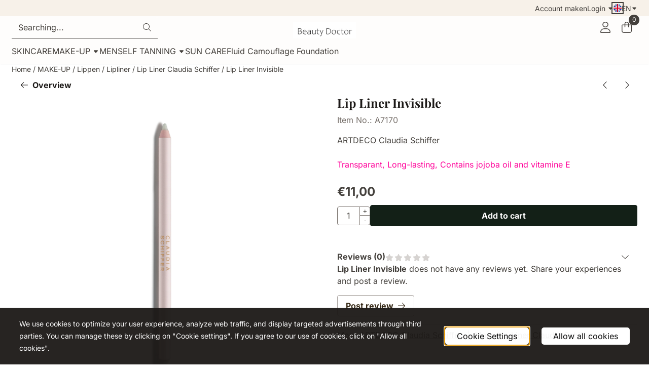

--- FILE ---
content_type: text/html; charset=utf-8
request_url: https://www.google.com/recaptcha/api2/anchor?ar=1&k=6LfOh9MZAAAAAP4aqOeSktWwAvHvW5GTybO22MfU&co=aHR0cHM6Ly93d3cuYmVhdXR5ZG9jdG9yLmJlOjQ0Mw..&hl=en&v=PoyoqOPhxBO7pBk68S4YbpHZ&theme=light&size=compact&anchor-ms=20000&execute-ms=30000&cb=7y9w8pflwlj0
body_size: 49321
content:
<!DOCTYPE HTML><html dir="ltr" lang="en"><head><meta http-equiv="Content-Type" content="text/html; charset=UTF-8">
<meta http-equiv="X-UA-Compatible" content="IE=edge">
<title>reCAPTCHA</title>
<style type="text/css">
/* cyrillic-ext */
@font-face {
  font-family: 'Roboto';
  font-style: normal;
  font-weight: 400;
  font-stretch: 100%;
  src: url(//fonts.gstatic.com/s/roboto/v48/KFO7CnqEu92Fr1ME7kSn66aGLdTylUAMa3GUBHMdazTgWw.woff2) format('woff2');
  unicode-range: U+0460-052F, U+1C80-1C8A, U+20B4, U+2DE0-2DFF, U+A640-A69F, U+FE2E-FE2F;
}
/* cyrillic */
@font-face {
  font-family: 'Roboto';
  font-style: normal;
  font-weight: 400;
  font-stretch: 100%;
  src: url(//fonts.gstatic.com/s/roboto/v48/KFO7CnqEu92Fr1ME7kSn66aGLdTylUAMa3iUBHMdazTgWw.woff2) format('woff2');
  unicode-range: U+0301, U+0400-045F, U+0490-0491, U+04B0-04B1, U+2116;
}
/* greek-ext */
@font-face {
  font-family: 'Roboto';
  font-style: normal;
  font-weight: 400;
  font-stretch: 100%;
  src: url(//fonts.gstatic.com/s/roboto/v48/KFO7CnqEu92Fr1ME7kSn66aGLdTylUAMa3CUBHMdazTgWw.woff2) format('woff2');
  unicode-range: U+1F00-1FFF;
}
/* greek */
@font-face {
  font-family: 'Roboto';
  font-style: normal;
  font-weight: 400;
  font-stretch: 100%;
  src: url(//fonts.gstatic.com/s/roboto/v48/KFO7CnqEu92Fr1ME7kSn66aGLdTylUAMa3-UBHMdazTgWw.woff2) format('woff2');
  unicode-range: U+0370-0377, U+037A-037F, U+0384-038A, U+038C, U+038E-03A1, U+03A3-03FF;
}
/* math */
@font-face {
  font-family: 'Roboto';
  font-style: normal;
  font-weight: 400;
  font-stretch: 100%;
  src: url(//fonts.gstatic.com/s/roboto/v48/KFO7CnqEu92Fr1ME7kSn66aGLdTylUAMawCUBHMdazTgWw.woff2) format('woff2');
  unicode-range: U+0302-0303, U+0305, U+0307-0308, U+0310, U+0312, U+0315, U+031A, U+0326-0327, U+032C, U+032F-0330, U+0332-0333, U+0338, U+033A, U+0346, U+034D, U+0391-03A1, U+03A3-03A9, U+03B1-03C9, U+03D1, U+03D5-03D6, U+03F0-03F1, U+03F4-03F5, U+2016-2017, U+2034-2038, U+203C, U+2040, U+2043, U+2047, U+2050, U+2057, U+205F, U+2070-2071, U+2074-208E, U+2090-209C, U+20D0-20DC, U+20E1, U+20E5-20EF, U+2100-2112, U+2114-2115, U+2117-2121, U+2123-214F, U+2190, U+2192, U+2194-21AE, U+21B0-21E5, U+21F1-21F2, U+21F4-2211, U+2213-2214, U+2216-22FF, U+2308-230B, U+2310, U+2319, U+231C-2321, U+2336-237A, U+237C, U+2395, U+239B-23B7, U+23D0, U+23DC-23E1, U+2474-2475, U+25AF, U+25B3, U+25B7, U+25BD, U+25C1, U+25CA, U+25CC, U+25FB, U+266D-266F, U+27C0-27FF, U+2900-2AFF, U+2B0E-2B11, U+2B30-2B4C, U+2BFE, U+3030, U+FF5B, U+FF5D, U+1D400-1D7FF, U+1EE00-1EEFF;
}
/* symbols */
@font-face {
  font-family: 'Roboto';
  font-style: normal;
  font-weight: 400;
  font-stretch: 100%;
  src: url(//fonts.gstatic.com/s/roboto/v48/KFO7CnqEu92Fr1ME7kSn66aGLdTylUAMaxKUBHMdazTgWw.woff2) format('woff2');
  unicode-range: U+0001-000C, U+000E-001F, U+007F-009F, U+20DD-20E0, U+20E2-20E4, U+2150-218F, U+2190, U+2192, U+2194-2199, U+21AF, U+21E6-21F0, U+21F3, U+2218-2219, U+2299, U+22C4-22C6, U+2300-243F, U+2440-244A, U+2460-24FF, U+25A0-27BF, U+2800-28FF, U+2921-2922, U+2981, U+29BF, U+29EB, U+2B00-2BFF, U+4DC0-4DFF, U+FFF9-FFFB, U+10140-1018E, U+10190-1019C, U+101A0, U+101D0-101FD, U+102E0-102FB, U+10E60-10E7E, U+1D2C0-1D2D3, U+1D2E0-1D37F, U+1F000-1F0FF, U+1F100-1F1AD, U+1F1E6-1F1FF, U+1F30D-1F30F, U+1F315, U+1F31C, U+1F31E, U+1F320-1F32C, U+1F336, U+1F378, U+1F37D, U+1F382, U+1F393-1F39F, U+1F3A7-1F3A8, U+1F3AC-1F3AF, U+1F3C2, U+1F3C4-1F3C6, U+1F3CA-1F3CE, U+1F3D4-1F3E0, U+1F3ED, U+1F3F1-1F3F3, U+1F3F5-1F3F7, U+1F408, U+1F415, U+1F41F, U+1F426, U+1F43F, U+1F441-1F442, U+1F444, U+1F446-1F449, U+1F44C-1F44E, U+1F453, U+1F46A, U+1F47D, U+1F4A3, U+1F4B0, U+1F4B3, U+1F4B9, U+1F4BB, U+1F4BF, U+1F4C8-1F4CB, U+1F4D6, U+1F4DA, U+1F4DF, U+1F4E3-1F4E6, U+1F4EA-1F4ED, U+1F4F7, U+1F4F9-1F4FB, U+1F4FD-1F4FE, U+1F503, U+1F507-1F50B, U+1F50D, U+1F512-1F513, U+1F53E-1F54A, U+1F54F-1F5FA, U+1F610, U+1F650-1F67F, U+1F687, U+1F68D, U+1F691, U+1F694, U+1F698, U+1F6AD, U+1F6B2, U+1F6B9-1F6BA, U+1F6BC, U+1F6C6-1F6CF, U+1F6D3-1F6D7, U+1F6E0-1F6EA, U+1F6F0-1F6F3, U+1F6F7-1F6FC, U+1F700-1F7FF, U+1F800-1F80B, U+1F810-1F847, U+1F850-1F859, U+1F860-1F887, U+1F890-1F8AD, U+1F8B0-1F8BB, U+1F8C0-1F8C1, U+1F900-1F90B, U+1F93B, U+1F946, U+1F984, U+1F996, U+1F9E9, U+1FA00-1FA6F, U+1FA70-1FA7C, U+1FA80-1FA89, U+1FA8F-1FAC6, U+1FACE-1FADC, U+1FADF-1FAE9, U+1FAF0-1FAF8, U+1FB00-1FBFF;
}
/* vietnamese */
@font-face {
  font-family: 'Roboto';
  font-style: normal;
  font-weight: 400;
  font-stretch: 100%;
  src: url(//fonts.gstatic.com/s/roboto/v48/KFO7CnqEu92Fr1ME7kSn66aGLdTylUAMa3OUBHMdazTgWw.woff2) format('woff2');
  unicode-range: U+0102-0103, U+0110-0111, U+0128-0129, U+0168-0169, U+01A0-01A1, U+01AF-01B0, U+0300-0301, U+0303-0304, U+0308-0309, U+0323, U+0329, U+1EA0-1EF9, U+20AB;
}
/* latin-ext */
@font-face {
  font-family: 'Roboto';
  font-style: normal;
  font-weight: 400;
  font-stretch: 100%;
  src: url(//fonts.gstatic.com/s/roboto/v48/KFO7CnqEu92Fr1ME7kSn66aGLdTylUAMa3KUBHMdazTgWw.woff2) format('woff2');
  unicode-range: U+0100-02BA, U+02BD-02C5, U+02C7-02CC, U+02CE-02D7, U+02DD-02FF, U+0304, U+0308, U+0329, U+1D00-1DBF, U+1E00-1E9F, U+1EF2-1EFF, U+2020, U+20A0-20AB, U+20AD-20C0, U+2113, U+2C60-2C7F, U+A720-A7FF;
}
/* latin */
@font-face {
  font-family: 'Roboto';
  font-style: normal;
  font-weight: 400;
  font-stretch: 100%;
  src: url(//fonts.gstatic.com/s/roboto/v48/KFO7CnqEu92Fr1ME7kSn66aGLdTylUAMa3yUBHMdazQ.woff2) format('woff2');
  unicode-range: U+0000-00FF, U+0131, U+0152-0153, U+02BB-02BC, U+02C6, U+02DA, U+02DC, U+0304, U+0308, U+0329, U+2000-206F, U+20AC, U+2122, U+2191, U+2193, U+2212, U+2215, U+FEFF, U+FFFD;
}
/* cyrillic-ext */
@font-face {
  font-family: 'Roboto';
  font-style: normal;
  font-weight: 500;
  font-stretch: 100%;
  src: url(//fonts.gstatic.com/s/roboto/v48/KFO7CnqEu92Fr1ME7kSn66aGLdTylUAMa3GUBHMdazTgWw.woff2) format('woff2');
  unicode-range: U+0460-052F, U+1C80-1C8A, U+20B4, U+2DE0-2DFF, U+A640-A69F, U+FE2E-FE2F;
}
/* cyrillic */
@font-face {
  font-family: 'Roboto';
  font-style: normal;
  font-weight: 500;
  font-stretch: 100%;
  src: url(//fonts.gstatic.com/s/roboto/v48/KFO7CnqEu92Fr1ME7kSn66aGLdTylUAMa3iUBHMdazTgWw.woff2) format('woff2');
  unicode-range: U+0301, U+0400-045F, U+0490-0491, U+04B0-04B1, U+2116;
}
/* greek-ext */
@font-face {
  font-family: 'Roboto';
  font-style: normal;
  font-weight: 500;
  font-stretch: 100%;
  src: url(//fonts.gstatic.com/s/roboto/v48/KFO7CnqEu92Fr1ME7kSn66aGLdTylUAMa3CUBHMdazTgWw.woff2) format('woff2');
  unicode-range: U+1F00-1FFF;
}
/* greek */
@font-face {
  font-family: 'Roboto';
  font-style: normal;
  font-weight: 500;
  font-stretch: 100%;
  src: url(//fonts.gstatic.com/s/roboto/v48/KFO7CnqEu92Fr1ME7kSn66aGLdTylUAMa3-UBHMdazTgWw.woff2) format('woff2');
  unicode-range: U+0370-0377, U+037A-037F, U+0384-038A, U+038C, U+038E-03A1, U+03A3-03FF;
}
/* math */
@font-face {
  font-family: 'Roboto';
  font-style: normal;
  font-weight: 500;
  font-stretch: 100%;
  src: url(//fonts.gstatic.com/s/roboto/v48/KFO7CnqEu92Fr1ME7kSn66aGLdTylUAMawCUBHMdazTgWw.woff2) format('woff2');
  unicode-range: U+0302-0303, U+0305, U+0307-0308, U+0310, U+0312, U+0315, U+031A, U+0326-0327, U+032C, U+032F-0330, U+0332-0333, U+0338, U+033A, U+0346, U+034D, U+0391-03A1, U+03A3-03A9, U+03B1-03C9, U+03D1, U+03D5-03D6, U+03F0-03F1, U+03F4-03F5, U+2016-2017, U+2034-2038, U+203C, U+2040, U+2043, U+2047, U+2050, U+2057, U+205F, U+2070-2071, U+2074-208E, U+2090-209C, U+20D0-20DC, U+20E1, U+20E5-20EF, U+2100-2112, U+2114-2115, U+2117-2121, U+2123-214F, U+2190, U+2192, U+2194-21AE, U+21B0-21E5, U+21F1-21F2, U+21F4-2211, U+2213-2214, U+2216-22FF, U+2308-230B, U+2310, U+2319, U+231C-2321, U+2336-237A, U+237C, U+2395, U+239B-23B7, U+23D0, U+23DC-23E1, U+2474-2475, U+25AF, U+25B3, U+25B7, U+25BD, U+25C1, U+25CA, U+25CC, U+25FB, U+266D-266F, U+27C0-27FF, U+2900-2AFF, U+2B0E-2B11, U+2B30-2B4C, U+2BFE, U+3030, U+FF5B, U+FF5D, U+1D400-1D7FF, U+1EE00-1EEFF;
}
/* symbols */
@font-face {
  font-family: 'Roboto';
  font-style: normal;
  font-weight: 500;
  font-stretch: 100%;
  src: url(//fonts.gstatic.com/s/roboto/v48/KFO7CnqEu92Fr1ME7kSn66aGLdTylUAMaxKUBHMdazTgWw.woff2) format('woff2');
  unicode-range: U+0001-000C, U+000E-001F, U+007F-009F, U+20DD-20E0, U+20E2-20E4, U+2150-218F, U+2190, U+2192, U+2194-2199, U+21AF, U+21E6-21F0, U+21F3, U+2218-2219, U+2299, U+22C4-22C6, U+2300-243F, U+2440-244A, U+2460-24FF, U+25A0-27BF, U+2800-28FF, U+2921-2922, U+2981, U+29BF, U+29EB, U+2B00-2BFF, U+4DC0-4DFF, U+FFF9-FFFB, U+10140-1018E, U+10190-1019C, U+101A0, U+101D0-101FD, U+102E0-102FB, U+10E60-10E7E, U+1D2C0-1D2D3, U+1D2E0-1D37F, U+1F000-1F0FF, U+1F100-1F1AD, U+1F1E6-1F1FF, U+1F30D-1F30F, U+1F315, U+1F31C, U+1F31E, U+1F320-1F32C, U+1F336, U+1F378, U+1F37D, U+1F382, U+1F393-1F39F, U+1F3A7-1F3A8, U+1F3AC-1F3AF, U+1F3C2, U+1F3C4-1F3C6, U+1F3CA-1F3CE, U+1F3D4-1F3E0, U+1F3ED, U+1F3F1-1F3F3, U+1F3F5-1F3F7, U+1F408, U+1F415, U+1F41F, U+1F426, U+1F43F, U+1F441-1F442, U+1F444, U+1F446-1F449, U+1F44C-1F44E, U+1F453, U+1F46A, U+1F47D, U+1F4A3, U+1F4B0, U+1F4B3, U+1F4B9, U+1F4BB, U+1F4BF, U+1F4C8-1F4CB, U+1F4D6, U+1F4DA, U+1F4DF, U+1F4E3-1F4E6, U+1F4EA-1F4ED, U+1F4F7, U+1F4F9-1F4FB, U+1F4FD-1F4FE, U+1F503, U+1F507-1F50B, U+1F50D, U+1F512-1F513, U+1F53E-1F54A, U+1F54F-1F5FA, U+1F610, U+1F650-1F67F, U+1F687, U+1F68D, U+1F691, U+1F694, U+1F698, U+1F6AD, U+1F6B2, U+1F6B9-1F6BA, U+1F6BC, U+1F6C6-1F6CF, U+1F6D3-1F6D7, U+1F6E0-1F6EA, U+1F6F0-1F6F3, U+1F6F7-1F6FC, U+1F700-1F7FF, U+1F800-1F80B, U+1F810-1F847, U+1F850-1F859, U+1F860-1F887, U+1F890-1F8AD, U+1F8B0-1F8BB, U+1F8C0-1F8C1, U+1F900-1F90B, U+1F93B, U+1F946, U+1F984, U+1F996, U+1F9E9, U+1FA00-1FA6F, U+1FA70-1FA7C, U+1FA80-1FA89, U+1FA8F-1FAC6, U+1FACE-1FADC, U+1FADF-1FAE9, U+1FAF0-1FAF8, U+1FB00-1FBFF;
}
/* vietnamese */
@font-face {
  font-family: 'Roboto';
  font-style: normal;
  font-weight: 500;
  font-stretch: 100%;
  src: url(//fonts.gstatic.com/s/roboto/v48/KFO7CnqEu92Fr1ME7kSn66aGLdTylUAMa3OUBHMdazTgWw.woff2) format('woff2');
  unicode-range: U+0102-0103, U+0110-0111, U+0128-0129, U+0168-0169, U+01A0-01A1, U+01AF-01B0, U+0300-0301, U+0303-0304, U+0308-0309, U+0323, U+0329, U+1EA0-1EF9, U+20AB;
}
/* latin-ext */
@font-face {
  font-family: 'Roboto';
  font-style: normal;
  font-weight: 500;
  font-stretch: 100%;
  src: url(//fonts.gstatic.com/s/roboto/v48/KFO7CnqEu92Fr1ME7kSn66aGLdTylUAMa3KUBHMdazTgWw.woff2) format('woff2');
  unicode-range: U+0100-02BA, U+02BD-02C5, U+02C7-02CC, U+02CE-02D7, U+02DD-02FF, U+0304, U+0308, U+0329, U+1D00-1DBF, U+1E00-1E9F, U+1EF2-1EFF, U+2020, U+20A0-20AB, U+20AD-20C0, U+2113, U+2C60-2C7F, U+A720-A7FF;
}
/* latin */
@font-face {
  font-family: 'Roboto';
  font-style: normal;
  font-weight: 500;
  font-stretch: 100%;
  src: url(//fonts.gstatic.com/s/roboto/v48/KFO7CnqEu92Fr1ME7kSn66aGLdTylUAMa3yUBHMdazQ.woff2) format('woff2');
  unicode-range: U+0000-00FF, U+0131, U+0152-0153, U+02BB-02BC, U+02C6, U+02DA, U+02DC, U+0304, U+0308, U+0329, U+2000-206F, U+20AC, U+2122, U+2191, U+2193, U+2212, U+2215, U+FEFF, U+FFFD;
}
/* cyrillic-ext */
@font-face {
  font-family: 'Roboto';
  font-style: normal;
  font-weight: 900;
  font-stretch: 100%;
  src: url(//fonts.gstatic.com/s/roboto/v48/KFO7CnqEu92Fr1ME7kSn66aGLdTylUAMa3GUBHMdazTgWw.woff2) format('woff2');
  unicode-range: U+0460-052F, U+1C80-1C8A, U+20B4, U+2DE0-2DFF, U+A640-A69F, U+FE2E-FE2F;
}
/* cyrillic */
@font-face {
  font-family: 'Roboto';
  font-style: normal;
  font-weight: 900;
  font-stretch: 100%;
  src: url(//fonts.gstatic.com/s/roboto/v48/KFO7CnqEu92Fr1ME7kSn66aGLdTylUAMa3iUBHMdazTgWw.woff2) format('woff2');
  unicode-range: U+0301, U+0400-045F, U+0490-0491, U+04B0-04B1, U+2116;
}
/* greek-ext */
@font-face {
  font-family: 'Roboto';
  font-style: normal;
  font-weight: 900;
  font-stretch: 100%;
  src: url(//fonts.gstatic.com/s/roboto/v48/KFO7CnqEu92Fr1ME7kSn66aGLdTylUAMa3CUBHMdazTgWw.woff2) format('woff2');
  unicode-range: U+1F00-1FFF;
}
/* greek */
@font-face {
  font-family: 'Roboto';
  font-style: normal;
  font-weight: 900;
  font-stretch: 100%;
  src: url(//fonts.gstatic.com/s/roboto/v48/KFO7CnqEu92Fr1ME7kSn66aGLdTylUAMa3-UBHMdazTgWw.woff2) format('woff2');
  unicode-range: U+0370-0377, U+037A-037F, U+0384-038A, U+038C, U+038E-03A1, U+03A3-03FF;
}
/* math */
@font-face {
  font-family: 'Roboto';
  font-style: normal;
  font-weight: 900;
  font-stretch: 100%;
  src: url(//fonts.gstatic.com/s/roboto/v48/KFO7CnqEu92Fr1ME7kSn66aGLdTylUAMawCUBHMdazTgWw.woff2) format('woff2');
  unicode-range: U+0302-0303, U+0305, U+0307-0308, U+0310, U+0312, U+0315, U+031A, U+0326-0327, U+032C, U+032F-0330, U+0332-0333, U+0338, U+033A, U+0346, U+034D, U+0391-03A1, U+03A3-03A9, U+03B1-03C9, U+03D1, U+03D5-03D6, U+03F0-03F1, U+03F4-03F5, U+2016-2017, U+2034-2038, U+203C, U+2040, U+2043, U+2047, U+2050, U+2057, U+205F, U+2070-2071, U+2074-208E, U+2090-209C, U+20D0-20DC, U+20E1, U+20E5-20EF, U+2100-2112, U+2114-2115, U+2117-2121, U+2123-214F, U+2190, U+2192, U+2194-21AE, U+21B0-21E5, U+21F1-21F2, U+21F4-2211, U+2213-2214, U+2216-22FF, U+2308-230B, U+2310, U+2319, U+231C-2321, U+2336-237A, U+237C, U+2395, U+239B-23B7, U+23D0, U+23DC-23E1, U+2474-2475, U+25AF, U+25B3, U+25B7, U+25BD, U+25C1, U+25CA, U+25CC, U+25FB, U+266D-266F, U+27C0-27FF, U+2900-2AFF, U+2B0E-2B11, U+2B30-2B4C, U+2BFE, U+3030, U+FF5B, U+FF5D, U+1D400-1D7FF, U+1EE00-1EEFF;
}
/* symbols */
@font-face {
  font-family: 'Roboto';
  font-style: normal;
  font-weight: 900;
  font-stretch: 100%;
  src: url(//fonts.gstatic.com/s/roboto/v48/KFO7CnqEu92Fr1ME7kSn66aGLdTylUAMaxKUBHMdazTgWw.woff2) format('woff2');
  unicode-range: U+0001-000C, U+000E-001F, U+007F-009F, U+20DD-20E0, U+20E2-20E4, U+2150-218F, U+2190, U+2192, U+2194-2199, U+21AF, U+21E6-21F0, U+21F3, U+2218-2219, U+2299, U+22C4-22C6, U+2300-243F, U+2440-244A, U+2460-24FF, U+25A0-27BF, U+2800-28FF, U+2921-2922, U+2981, U+29BF, U+29EB, U+2B00-2BFF, U+4DC0-4DFF, U+FFF9-FFFB, U+10140-1018E, U+10190-1019C, U+101A0, U+101D0-101FD, U+102E0-102FB, U+10E60-10E7E, U+1D2C0-1D2D3, U+1D2E0-1D37F, U+1F000-1F0FF, U+1F100-1F1AD, U+1F1E6-1F1FF, U+1F30D-1F30F, U+1F315, U+1F31C, U+1F31E, U+1F320-1F32C, U+1F336, U+1F378, U+1F37D, U+1F382, U+1F393-1F39F, U+1F3A7-1F3A8, U+1F3AC-1F3AF, U+1F3C2, U+1F3C4-1F3C6, U+1F3CA-1F3CE, U+1F3D4-1F3E0, U+1F3ED, U+1F3F1-1F3F3, U+1F3F5-1F3F7, U+1F408, U+1F415, U+1F41F, U+1F426, U+1F43F, U+1F441-1F442, U+1F444, U+1F446-1F449, U+1F44C-1F44E, U+1F453, U+1F46A, U+1F47D, U+1F4A3, U+1F4B0, U+1F4B3, U+1F4B9, U+1F4BB, U+1F4BF, U+1F4C8-1F4CB, U+1F4D6, U+1F4DA, U+1F4DF, U+1F4E3-1F4E6, U+1F4EA-1F4ED, U+1F4F7, U+1F4F9-1F4FB, U+1F4FD-1F4FE, U+1F503, U+1F507-1F50B, U+1F50D, U+1F512-1F513, U+1F53E-1F54A, U+1F54F-1F5FA, U+1F610, U+1F650-1F67F, U+1F687, U+1F68D, U+1F691, U+1F694, U+1F698, U+1F6AD, U+1F6B2, U+1F6B9-1F6BA, U+1F6BC, U+1F6C6-1F6CF, U+1F6D3-1F6D7, U+1F6E0-1F6EA, U+1F6F0-1F6F3, U+1F6F7-1F6FC, U+1F700-1F7FF, U+1F800-1F80B, U+1F810-1F847, U+1F850-1F859, U+1F860-1F887, U+1F890-1F8AD, U+1F8B0-1F8BB, U+1F8C0-1F8C1, U+1F900-1F90B, U+1F93B, U+1F946, U+1F984, U+1F996, U+1F9E9, U+1FA00-1FA6F, U+1FA70-1FA7C, U+1FA80-1FA89, U+1FA8F-1FAC6, U+1FACE-1FADC, U+1FADF-1FAE9, U+1FAF0-1FAF8, U+1FB00-1FBFF;
}
/* vietnamese */
@font-face {
  font-family: 'Roboto';
  font-style: normal;
  font-weight: 900;
  font-stretch: 100%;
  src: url(//fonts.gstatic.com/s/roboto/v48/KFO7CnqEu92Fr1ME7kSn66aGLdTylUAMa3OUBHMdazTgWw.woff2) format('woff2');
  unicode-range: U+0102-0103, U+0110-0111, U+0128-0129, U+0168-0169, U+01A0-01A1, U+01AF-01B0, U+0300-0301, U+0303-0304, U+0308-0309, U+0323, U+0329, U+1EA0-1EF9, U+20AB;
}
/* latin-ext */
@font-face {
  font-family: 'Roboto';
  font-style: normal;
  font-weight: 900;
  font-stretch: 100%;
  src: url(//fonts.gstatic.com/s/roboto/v48/KFO7CnqEu92Fr1ME7kSn66aGLdTylUAMa3KUBHMdazTgWw.woff2) format('woff2');
  unicode-range: U+0100-02BA, U+02BD-02C5, U+02C7-02CC, U+02CE-02D7, U+02DD-02FF, U+0304, U+0308, U+0329, U+1D00-1DBF, U+1E00-1E9F, U+1EF2-1EFF, U+2020, U+20A0-20AB, U+20AD-20C0, U+2113, U+2C60-2C7F, U+A720-A7FF;
}
/* latin */
@font-face {
  font-family: 'Roboto';
  font-style: normal;
  font-weight: 900;
  font-stretch: 100%;
  src: url(//fonts.gstatic.com/s/roboto/v48/KFO7CnqEu92Fr1ME7kSn66aGLdTylUAMa3yUBHMdazQ.woff2) format('woff2');
  unicode-range: U+0000-00FF, U+0131, U+0152-0153, U+02BB-02BC, U+02C6, U+02DA, U+02DC, U+0304, U+0308, U+0329, U+2000-206F, U+20AC, U+2122, U+2191, U+2193, U+2212, U+2215, U+FEFF, U+FFFD;
}

</style>
<link rel="stylesheet" type="text/css" href="https://www.gstatic.com/recaptcha/releases/PoyoqOPhxBO7pBk68S4YbpHZ/styles__ltr.css">
<script nonce="L-3EN0o-x-_z_Xo2yzvPGA" type="text/javascript">window['__recaptcha_api'] = 'https://www.google.com/recaptcha/api2/';</script>
<script type="text/javascript" src="https://www.gstatic.com/recaptcha/releases/PoyoqOPhxBO7pBk68S4YbpHZ/recaptcha__en.js" nonce="L-3EN0o-x-_z_Xo2yzvPGA">
      
    </script></head>
<body><div id="rc-anchor-alert" class="rc-anchor-alert"></div>
<input type="hidden" id="recaptcha-token" value="[base64]">
<script type="text/javascript" nonce="L-3EN0o-x-_z_Xo2yzvPGA">
      recaptcha.anchor.Main.init("[\x22ainput\x22,[\x22bgdata\x22,\x22\x22,\[base64]/[base64]/[base64]/[base64]/[base64]/UltsKytdPUU6KEU8MjA0OD9SW2wrK109RT4+NnwxOTI6KChFJjY0NTEyKT09NTUyOTYmJk0rMTxjLmxlbmd0aCYmKGMuY2hhckNvZGVBdChNKzEpJjY0NTEyKT09NTYzMjA/[base64]/[base64]/[base64]/[base64]/[base64]/[base64]/[base64]\x22,\[base64]\x22,\x22JMKcWhbDh8OEwoNTw70DEsOZORzDnhPCqzAyw60Zw77Du8Kcw6zCsWIRB0puUMOzIMO/K8OIw7TDhSlEwrHCmMO/ezUjdcOxasOYwpbDh8OCLBfDpsKYw4Qww6I+WyjDiMKOfQ/CgHxQw47CucKUbcKpwqvCp18Qw7zDn8KGCsO0LMOYwpAPAHnCky0fd0hKwqTCrSQsMMKAw4LCpALDkMOXwo80Dw3CvXHCm8O3wrJaElRSwqMgQUDCtg/CvsOpUzsQwrnDiggtSV8YeXgWWxzDoy99w5E5w7RdIcKVw6xofMO1ZsK9woRqw5A3cwZMw7zDvk1Kw5V5O8Opw4Uywr3DjU7CswkEZ8O+w7tcwqJBZcKTwr/Dmw7DpxTDg8Ktw4vDrXZ8aShMwo7Dgwc7w7/[base64]/[base64]/CvA7DssOuM8KOwrUNwrrCgsO9wprCh8OKYcOMwrnCiVkvZsOnwp/CscO9GmrDuFcMDMOCAkJTw6jDusKeVkfCtEIRZ8OPwpVtTlVFQSvDkMKXw4RdZcONCXLCtXHDtMKlwpN1wroYwqzDl0rDh2UfwoLCmcKgwo9YCsKpfcOJByjCt8K/JQshwo9+FGIjYGXCrcKAwoF4R1NcNMKEwozCqxfDlsKGwr0uw6FwwpzDvMK6HmseccOWDQnCjj/DhsOgw7YFJHnDq8KCTlnDkMKZw5Ynw4NLwqlxKFfDlMOuGsKdQ8KMeiFgw6/DrFlPGSPCqWRWAMKYIT9Ywq3CqsKaMWfDscKuJcOZwpnCtsOJH8ORwoISwqzDt8KdA8OCw47CosKXW8KJOkfCnyDCryIIY8KLw5fDm8OWw4Z8w6U2AcK8w41lERTDgTBraMO0EcKiRjE/w6RsB8OvYMK/wpfCj8OEw4RxNwXDr8O5w73CiUrDgmjDk8K3D8K8wrzCl2zDm1vCsk/CmEljwq05UcKlw57DqMOjwpsYwq3DvcK8XyJDwrtqccK8In1nwp97w6zDqHcDaknClGrCt8KVw78dT8Ocwodrw6Uaw5bCh8OeEmoEwq7CnlVNa8KINMO/[base64]/CucKpU8ONwpUFI8KEPcO/wozCtnNPcGwJIMK1w5sVwplIwpRtw67DsTHCmcOAw4ICw57CukY6w6o2W8OgAm3Co8KZw57DgSDDuMKvworCqClDwqxfwoE7wrR9w4YXDsO1Jn/Dkm3CiMOoHFPCmcK9woPCoMOeKCN5w5DDojVIbALDkUjDg1gJwpZBwrDDu8OIJQxGwrMrbsKkCz3DlVp5Z8K1w77DhQHCucKawrwhYSXCg3BXAVvCn1Iaw4DCsVRYw7/Co8KQa3PCtcOgw5/DtxdEJUgRw7x9CE7CpGgZwqrDmcKRwpnDpizChsO/[base64]/CjEJECylsMBTDpl7ClnHDsnIkwrMNw4zDoMOnYGEGw5DDicO7w5U6U3nDhcK7TMOOUsOzOcKXwrF8FGkjw5IOw4PDqk/DlMKrXcKmw43DkMKaw7DDky53N3Rpw4MBOMK+w6Q1eSDDugTCn8Ogw5jDoMKcw7zCn8K7LCXDl8K/[base64]/CvDlCcyfDoUbCpcObwqYvwq7CkAvDksOMwq/CgcO1aBRcwrLCh8OPV8Ohw63CiBPDgVHCosKWwpHDnMKrMHjDjF3CmF/DpsKgAMO7cHsbXmUQw5HCuyRBw6PDkcOdYsO1w4/CqElhw4ZhcsKgwogDMiltDh/CvHTCt2hBacK6w6Bad8OUwo8/QyHCk3I7w6/DpMKGBMKiWMKVN8ODwobCm8Onw4dWwp5CTcOrdwjDrxJqw5vDjTPDqAEqw4AbOsOdwqhswpnDkcOPwox+HDgmwr3CoMOAVn7Cp8KqWsODw5Aiw4EyJ8OcGMOdDMKSw71sUsOQCRPCrCwHWHYEw4fDqUoJwqDCu8KcNMKSV8O/wpTCo8OjD1LCiMO5AiJqwoLCmMOVbsKhO3fClMKZQC3Cr8K8wqNjw5ROw7HDj8KXe2J3KcOGTl/Cv0xsA8KYTibCncKGwq5AQSzCnGvCrXzCjTjDnxwNwoF2w6XCriPCoyoFSsO8ZwYBw4/CpMK8Hk3CmHbCi8ONw78fwospw7MiYCzChTbCoMKBw6xYwrcPbXkMw4oHHcODYcOtRcOKwpQ0w4PDui84w57DtMKhWwbCtsKpw7lLwpbCmsK/F8OoUUbDpAXChCfCsU/DrhvDs15iwqhCwofDmsOJw58MwpM/McO+ARR2w43Cp8Ktw7fDslQWw5g9w4/[base64]/NsOGw4/[base64]/CpCAJw6wfOWfDhh/CmcKDEMOEwonCqjocP0zCuiTCl3XDr8OVS8KUwqHDmGPCkj/DlMOHd1E7csO7LcK5algiCxxywqvCoGhuw7XCs8KOwr80wqTCvcOPw5oIEnMyBsOOw5XDjRl7BMORZSsEAB8cw4wuGcKUwrDDngJaJWddC8KkwoUhwoAWwonCqMKOw7YQa8KGXsO6RXLDj8Osw4cgQsOkFlt/[base64]/wp7Dq8OZOMK9w64Jwo5wNj50w7DDuyEKccKBYMKVKVwqw4tOw5TCi8K/CsOPw616B8OqLsK4YzlUwonChsKSKMK/DMOOfsKBS8OOQsKzAWZeCsOcwr89w5bCq8Kgw4xxMyXCtsOcw6/CqhF0Sws2woDCjlQUw7/Dsk/[base64]/Dr3hzU8OywqDDncO6L8K2w7JhwoRPwphww7hfNiINwpHCtcOBSm3CrTEeEsOdLMOrdMKMwqkWTjLDs8OFw57CmsO/w6XCsXzCtGjDnj/DuzTCgAvChsOOw5XDoGTCmT1Ua8KJw7TCvBjCthvDvHkxw6I3wrHDvcKHw77DrT4PbsOUw6rDk8KFWMObwpvDjsKpw43ClQx3w4APwoQpw7p4wovChG5lw4pbFH3Dq8O3Ej/DrULDvsOZMsOXw4pXw4gXZMOZwpHDo8KREmnCtiA8RCTDljpewpRhw4vDnDR8CHLCgBscLsKsEGl/woMMCShWw6LDisKoDBZ5w6dfwqJAw4oQP8Old8ODw5nCnsKpworCs8Ksw7dPwqbCrCF/wrjDlgHCv8KSKE7DmkDDisOnFMOQDikCw6oKw41QOmXCjgRnwqYzw6dxDFQJdsO6EMOJUcKuCsOzw7pjw5nCk8OlLV3CjDliwrUOEMKSw4HDm0Y6cG7DvBLDp2duw7jCqRArc8O1Yz/[base64]/Dv8K1SGzDs8OMw7jClMOxPAc+FsKewr3ClXkOfRU0wrEkXHXDiiHDn3p7dsK5w5hYw5nDu0PDlXHDpAjDj2/DihnDjMK9TcKLYiEEw644Fy44w4sqw7ovMsKPNiwlbUc9ITQRwpPCtmrDi1nCqcOdw6AqwqYmw7PCmMOZw4ZqFsOvwoDDusOBAyTCg0vDrsK0wqECwqUCw4YtLkjCsWJ/w70WfTvCv8OxOsOeR2HCuVo1Y8OSwqc/NlIeJcKAw6rCt35swpPDlcKowojDp8OdN1hoZ8OIw7/CpcKEeHzChsOsw4rDhyHCj8OWw6LCi8KPwpUWAw7CrMOFR8OwfWHCgMKfwrTDlQF3w4DDmHAowoHCrF8BwoTCosKOwqd3w71EwqHDiMKYT8Oywp3Dsy9Ww5A6wrddw4PDtMKow64Zw6p0E8OhJRLDtV/DpsO9w541w7wuwrk4w5YKKylaEcKdQMKEwpctL1rCrQXCicOOUV8zDcO0OSh7w4kNwqvDj8ODw6XDgsO3KMOLZ8KJcyvDo8K7IsKhw7LCm8O/W8O1wqDCklvDuHbCvA/Dqik/I8KZMcOAVDXDssKuJmAlw4PCnj7ClUIpwoTDocKJw48uwq7ChsO/EsKOGMKbJsOewp0wOz/Du3tsVDvClcOxWh4oBcKywqMzwoM5H8OawoAUw7h0wrYQQsOGHMO/w5h3aHV7w6pvw4LCrMO5a8OVUzHCjMO6w5h7w6/Ds8KCdMOaw4PDg8OEw4U4w5/CsMO+HEDDj20owp7DpMOHYk5ocsOdDVbDv8KcwoRZw6vDjcOuwpMWwrTDiUxTw7Rowos+wqoNNjXCiCPCk3DCiHTCt8OSbgjCmF5OfcObTmfDnMKLw6E/OTJjVVxfM8Oqw7/DqcOyKm7Duj4JHHQceGXCjiJOVB48Qi4rUMKIK0zDt8OnJcK8wrXDi8KHd2QkQGLCtcOHQ8KIw57DhGXDhGfDlcOQw5PCnQ8SKMKfwqXDiAvCnGvCuMKdwpbDgcOiRRR3Il7DiF8ZXi5ZacOHwojCtlBlNks5azvCusKcYsOCTsO+DMKKD8OswptAGU/DqcOcB3zDkcKTw4cQF8O6w5Zqwp/CqGpYwpDDiUUeMsOFXMO9dsOCb2PCk1LCpBVfwrLDjynCvGdwBUbDo8KFJ8OifGnDukp7NMK7w49sKDfClh9Vw7JiwrzCn8Opwr9Sb0zCmRfCiTYpw6TCkTUcwoPCmEl6w5XDjnQjw7HCqh0pwpRWw6E8wq8xw6lXw7NiH8KiwrLCvFLCv8OxYMKTZ8K8w7/Clz1kCiQHQcOAw5HCusKOX8KRwoMzw4MsBVoewrfCuF4bw4nCvgdfw73DgUBbw68zw7rDkygswpcAw4/CpsKGdVHCjAdLOMORZsK9wrjCnMOXQi4EEMOfw67CkyLDl8KSw6bDtsOmWcKEFSkBYiMEwp3CiF5Ow7rDtsKWwqhlwqcTwojCignDkcOKQsK7wqVnVhIHD8ORwrIIw4jCosOuwox3PMKOGsOmZ2vDiMKVw67DshDCosKNUsOeUMO/P09vejxQw4tJw75Jw6jDnkDCrgQLPMOydhPDlFQTH8OOw6DCmWJsworDlDw8fhXDgW/DlmlEw4IzS8OOY2wvw6wUM0pzwprCiU/DgMO8w7wIHcOlB8KCCcK/w75kIMKhw77DuMOdTsKDw6zCvMOcFUrDisKcw5MXIknDoBzDpjEDNsOaclI8w5fClnzCkMObM0rClFdbw6RLwoTCo8KPwoLCpsK2ez3DsmfCpMKMw7LCpcOzecOEw5cXwrTDvsK6LFN6Rj0IOsK0wqrCgUjCnlvCsD0pwoIlwovCm8OnEsOKHQ/DrQo0b8O7w5XCi2lef1p/[base64]/wqbDsUhNw6UFw40Zw4EdwrTCkMKJFxHCisKswo0fw4DDnwkbwqBiQV5Tb1DCmDfCnlY3wrgZZsOeXwAmw5TDrMOywq/DkzBdNcOYw6h9S0wywoPCvcKLwrLDoMO6w77DlsOPw5PDlMOGdWlzw6rCnx9LfwPDusO9WcOGw4rDt8Oyw4J2w5fDv8KrwrHCkMOOGUrCu3RUworChCXCt1/[base64]/Ctl43VcORwrnDtcKowpJXExt9Dx3CrStCwpDCjE4DwovCtMOJw57CpMOdwovDuXXDs8O0w5DDnGjCk3zDlsKUEiJmwq9bY0HCisOAwpHCm3fDhFHDusOAMiASwqUww7YjXgYjem04URNTB8KBG8O9LMKLwovCtxfCkMOXw7tVURx2BgfCl2k6w7jCo8O3w5nCiXd8wq/Dmy99wpfCqitcw4YWVsKvwpB1A8KUw7QVQSIPwp/DuWt8ImcpesOPw6pFRi8iJcKXSBvDnsKDJ37CgcKmIMOqCFjDrcKnw5t/[base64]/CpsO0wqhew5bCisK8wp11R8OjwplGwoYrwoTDsWAmw7ZuT8Ovwoc7AcOBw6PDs8Obw5kywoXCjMOHWMOEw7hYwrvCmDYNPMO5wpQ4w7jCmGXCpk/DkB0hwp1qaVbCtHrDoAYRwozDvcOPdCRYw5tsE23CkcOEw7/CnwLDhjnDvT3CtsOOw79Pw78iw4DCnm/CgcKuZcKdw4M+e2xow48Qwrl3d0sIQcOdw5wBwrvDoCxkwpjDukfDhkvCvjI4w5bCisKjwqrCowkCw5dHw75cScOhwrPCvMO0wqLCk8Kadk0qwrXCkcKMUxLCkcO4w488wr3DlcKww4VZaHTDl8KUGD/CjcKmwotQfD5qw7t7HsO4w5HClMOTJHszwpQte8O5wr97Nidbw4t8Z1HDqsKkZBPDkFwldMKRwpbDucOnw53DisOSw49Rwo7DpMKYwpxCw5HDlMOxwq7CoMOtRDghw4XCgMOTw6DDqwA9ESlvw5vDg8O7Fl/DgX3Do8OIViTCqMKZXMOFwpbDh8OpwprDgsKmwoNgw6gSwo1cwobDkkrCjnDDgF/[base64]/[base64]/DjsK+RkDDn8Oqwq04Vz8Iwq/[base64]/CrcK/Z2A/w63ChsKEwpB1A8ODw7FVTzTCiW8Xw73DhsOnw4XDpHAhbQ7CjnRzwpoNL8OnwqLCjCXDmMOzw5cHwpI+w4pFw7cKwpLDksO8w4fCoMOuacKOwpVOw6/[base64]/wqcNw6MQw5PDh3zDvUppw7saKS7DiQQPB8Kbw67DsUsHw7DCkMOBZWcmw6/CvcOSw67DlsOhAzd4wp9UwobChhoVQBXDgT/CmcOIwrTCmAFWZ8KhJsOKwpjDoV7CmHjCj8KPDlcHw7NNUU/DnsOKcsOBw6/Do2rCksK8w6lmYwZjw47CrcOHwq4xw7XDkGvDnDXDux4vw5LDjMKow6nDpsKkw7DCuQIEw4AbRsKid2zDuxbCuUI/woR3FlU+V8Krw4xvXXcGVyPCiznCvcKOAcKwVHDClBI7w7x+w4rCuBZ9w60RfkfCpMKZwrBWw4rCocO7QXo2wqDDl8Kpw5V2E8Ohw5p+w5zDm8OawrQqw7AFw4bCoMOvclzDhA7ClsK9al9hw4IUJHPCr8KyNcO/wpR9wopkwrzDicKNw5EXwrLCqcKewrTCrUFTEBLCucKzw6jDslpvwoBvwpTCl0RZw6/CvlXCuMKcw6B7w6PDlcOvwrxRT8OFBMOYw5TDpsKpwrJGVHwsw7tZw6LCiD/ChDhVGTcSKl7CmcKlccOmwoxRDsO1VcK2CRxvZ8O2BBodwrpAwoYcRcKZV8O+woDCg1rCpDwXG8K2wpPDsjYqQcKLNcOcT388w5HDm8OQKVzCvcKlw446GhnDh8K2w7dlS8K6cCHDkkRTwqYjwpzCiMO2DMOrwrDChsKGwqbDuFwpw4/[base64]/Dh8OowrbCjcKewpFNwqHDkBQMcGjDnRXCp3V8QSPDkgZaw5DChxw7NcOdLUQRQMK9wo/[base64]/EsOedH3DkXB2wonDgMKBw5JSw7rDqsK4w4w/HGPDg8O+w55UwotAwpPCmjVlw59Awo7Du0hewoh6FwLCg8KSw7NQOW0NwqrCgsOXLFdLHMKEw5EHw6BpXSp7R8Ohwqg7PWwkbTcSw7l8TcOAw4R8wq83w4HCnMKIw4BTHsKkU3zDjMOOw6LChcKDw7FtMMOaXMO5w7/[base64]/fcKMw5BIWT/CrCwOw6zDgmMLw7kNwqfDhsOCDcOBwp/Dq8KHClXCrsOHA8ONwqMgwo7ChsOXL3bCmHoyw4LClm8TdsO6aWE9wpXCjsOYw4/[base64]/TcO7dMKyRGLClcK/DwRpwpnDm2VGwokTOC8FPlUSw6fCiMODw6bCq8KewoZvw7ZFTgQowqVGdxzClMOdw5rDgMKew6LDkQjDsFx2w5jCvMORHsOTZgDDpg7DjUvCucKbQhpLYHDCmkfDjMKDwpRNZixqw57DoR4ZKnfCqX3DhywyTjTCrsKgVMKtZglHwoRNO8Kuw7cWCXs8acOqw4/[base64]/DsU4JQcKLQ8OYw5Ziw45/NnIkwqt0wqw7ScOeTMKvwq8jScO7w5XDvsO+Oy9gw7Fww6bDrjVcw5/DscKsCgzDjsKBwpxkM8OoMcK2wozDhcOjJcOJTwd2wpUxO8Oef8K1wonDqgVkwqVyGydlwoDDrcKCD8OPwpwdw6rDssOzwofCpSRfMMKMb8O/O0LCvXDCmMO1worDj8KRwrHDkMOBJn5dwpFibARBQcOBWDfCgMOnd8KFUMKLw5LCgUDDpzYcwrZ7w7RCwo3DkUlZFsOcwozDoU8Cw5xxEMKSwpTCmMO7w6R5LMK/NwBsw7jCusKVWMKJSsKoA8Ktwo0zw6jDtFIGw5ZRAjAxw5DDk8OVwoDClnR/[base64]/CrQ48NGlFwo/DpcOaGsKGJsKzCUrDtMKQw79WR8KsDmNqc8K+TcOkRhzChjPDiMO5wrjCnsO7ecKFw53Dl8KOw4/ChHwvwqVew6E6GS0uZD4fw6TDkVXCtkfCrijDijDDqW3DkirDtcOSwoExdHLDgmpzQsKlwoI3wpHCqsK6wpYvwrgeY8O9YsKVwpxBXcODwrnCusK5w51cw6Zvw48QwrNjOsKgwrZkED/CrXY/[base64]/CjVwIw5XCosKawqbDqsOewpLCoMKPOsKOOsKnUDAiC8KELsKjDsKiw5txwq5zVCorf8KDw50Aa8O0w4LCrsOUw6FYI2jCoMO1NMKwwrnDsFjChxEIwotnwrJQwrVidMO+E8Onw7whTnnCt1LCq3LCkMOjeCR8awEEwqXCsF8/[base64]/DvcK/[base64]/DlcKpFDo9wrclPWEsGl8Aw6HCvcO7wqt6wqzCncOfPcONAMKGBiDDi8KXCMOfHMOrw75bQQPCgcO/G8OaIsK0wr9HBDd2wpbDoVkyE8OVwq/Dk8OZwq1ww7TDgDtuH2ATLMKmKsKPw6UMwrFAY8KrMGFzwp7Dj3fDg1XCn8KUw5rCvMKBwpoyw7phJsO5w5zCtMO7WmbCkBdJwrPDmFJew6E6W8O1VsKfOwcDwr0tfcOnwpDDqcKKHcOEDsKvwoVEaWHCtMKQMcKLQsKKCHY2wpNrw7o/Y8OywofCtsO/[base64]/w64SwpJFw4jDpcK4w7cXBsKfw5F0wrofwq7ChhHDpCzCi8K2w6fDkmDCgMOZwrLCmC3Cn8OOdMKHKjjCtx/Co3vDpMOmBFscwpXDmcKww4YcTRFiwpfDqD3DvMKjYBzClMOyw6zDocKjwrTChsO6wowYwrjCgXTCmTvCgUHDsMKuLS3Dt8KiCsOcZcOSN1FBw7LCkm/DniBLw6zChMO+w4B8H8KgBwxbB8K+w7kbwr/DnMO5KsKUYThQwo3Dl33Dkno2EjnDssOawr5Ow4JOwpPCvnTCu8OJQMONwqwIOMOiDsKEw6HDuysXPcOaQWDCvA3DtxMTTMOww4rDnXgwWMKUwqFDLMOxGB7CpMKrFMKSZMO6PyfCpsOCNcOsLXwOOVPDksKUfsKHwp1uFXtpw4sbV8Knw6/Do8OmHcKrwpN3eXnDrU7CvnVdN8KlKsOLw67DlSXDtMKoHsOQGlvCnMObGW8/ShvCoAXCusOvw5vDqQfDv2RKw5dpZ1x+BxoyKsKQwrfCpEzCrjfDkcKFw7Emw5oswqAAY8KNV8OEw518KzkbRFDDmglGa8KPwqIFwpLCvsOnSMKjwpzCv8KSw5DCvMOsfcKBwpQKD8OBw4fCt8KzwqbCq8K/wqgzJ8KKLcOCw5rDqsOMw44ewpPCg8OXZgV/OBQCwrVpd19Ow4UBw7RXXF/[base64]/[base64]/CmMKDVcK9esOCCzhJEixjNBJWwp3Ctm7CoXktPgfDpcKiPUnDsMKtYHPCsAB/asKlYyPDv8KlwpzDoHohccKwT8ONwp9IwqHDtcONPTkAwrfDoMO0wqsrN3jCqcKDwo1vw4vCoMKKIsO0eGdewqbCisKPw7dAwrzDgl7DtRVQVcKRwqolFDwlBcKtVcOYwofDssKtw6bDvMK/w4wzwoLCjcOaLMOaEMOpRzDCjsOfwoVswrsvwpA9ZyHDoGrDtw5oYsOEKVrCm8K6OcK/HVPDnMOiQcOCYmXCvcORVQbCrxrDqMK/TcKpOiHCh8KBaFVNaUlYdMOwEx0Fw7pUU8KNw7Blw7HDgXU9wqnDl8K9w6TDp8OHHsKIWwwEECw7XyfDrsOOO2VqUcKzalvDs8KUw5bDgDcKw7HDiMKpXisfw687L8OWJsKragvCicKpwq4YPHzDqsOpG8K/w5UbwrHDlATCuh3CiTpRw789w7zDlcOwwppOLnLDtsKbwqLDkClYw4bDjsKQGsKOw7jDoRHDjMO/w43CtsK6wrjCk8O7wrvDkgrDmcOxw6ZLUDxOw6TCusOLw7TDtwAVO3fCh11YX8KVcMO7w4rDvMKswrVzwotoDsOGUwXCjgPDhHrChsKBGMOHw6dtEsOtX8O8wpzCt8OhPsOmQsKvw7zDvhRrCMKSd2/[base64]/DlB5nwrLCoGDDihvCu0F3w59KZDIaB8OhU8K2aQVYOmd8HMOhwq/DiDXDjsKXw5HDlHLCsMKzwpY0B0nCosK6DMK0fHR3w65ywo/CgcKhwoDCtcOvw4BQU8Olw6ZSb8O6EWxhdEzCuWzClhjDuMKewrjCicK9wo/Chy9fNMKjX1DCssKjwp9qZGPDh3HDrVvDhcKawpfDmsOKw4t/EmPCqDTDoWBUDsOjwofDgyrCgEjCqGR2WMOhw6klCzsZbcKxwpkWw67DtMOPw58swonDjCcgwqPCoxHCncOxwplQb2fCiDXDk1bDoQjDucOWwoFXw6nCqHEmFsKQQVjDvgV8QB/CqyDCoMOawr3CtsOQwoXDoTLCn1E8XMO9woDCp8O1YcK8w58xwonDqcK5wrJZwps+w6lTJsOdwpRLUsO7wq4Vw71CfcKyw6ZHw6XDlEl9wrXDt8KPXX/Cs35OLwHCgsOMesOIwoPCncOEwosbHVPCp8OQw7/Ci8O/[base64]/[base64]/CtMOxwoTDkAM2wpnCgjE+wpNrwoR7wqLCosOzN0TDr1FnQzAsaCFUKMOTwqJyWMOiw698w5jDvMKFPMOPwrV3NCAHw6hZPBZWwpgEOsORDSkLwrzDtcKbwqg2SsOEPMOjw7/CrsKcwqk7wobDjsKiKcKQwo7Dj0HCmQA9AMOaMTHCsVnCm1g8aizCp8Kdwoksw4V8eMOxYwrCn8OHw6/[base64]/Cm1TDgcK8cWHCq8OVSCnDpcO8Sio7w4RLwrkQwobCuX3DjMOTw50aecOPKcOzMcKsQsO1YsOZaMKmEsKpwogfw4gWwpcZwpx4BcKPY2HCnMKaTA4URycCKcOhRMO5McKBwpBUQELCplzCnkDDhcOMw4JmTTzDrsKlwp7CnsOHwo/Cr8O9w7t7U8KNN004w4zClcKxd0/CnQJyd8OsD1PDlMKpw5J7N8KtwoN3w77Dm8KqSh4wwpvCt8KFABkHw4zDilnDqGjCq8KADMKtNnA2w77DqybCsGbDpClqw6lRa8O9wpPChUxGw7RJw5EhScORwrIXMxzCuiHCiMKwwr1YDMK3wpRbw6tMw7plw518w6ITw6PCosOKE0nDj1RBw5oOw6PDiX/Dm318w514w70mw58dw53DqSsENsKwfcOrwr7ChcOuw4M+wq/[base64]/DiMOrwqDCisK6XMO4wpfChFLCjhTCj3BZw7rDkW/[base64]/ClwrDgMK0GSLDhhFOwrzCl8Kaw6lBw5xhRcK6Zx5dImgLBcK/GcONwp1fUxHCl8OMZVfCnsO1wpXCscKYw7keUsKELcOyNsOdR2YDw6EBPiXDvcKSw40Bw7k0ZhJnwqXDuAjDqsODw4VQwoB2VsOOMcKawo9zw5QLwp7DlD7DgcKXPjBkw47DqhfCoTHCkRvDtg/[base64]/CrCrCoigrE8OPLcKMwprDqzzDusKKwozCv8OPwqsJHyTCusOwHHI0McK/w6wqw7YmwrTCulZBwrIJwrTCuk4VUH8ALVXCrMOVccKZVAIDw79Lc8OlwqM/aMKMwqIqwqrDq1MYBcKmN3R6GsOpcmbCpXrCncKlQhTDkjwGwo5UFBABw4zCmgvCtg9NAUJbw6nDgW8bwoNSwqxTw45KG8O8w5vDn3LDk8O6w7/Dp8K0w4dwOMKEwr8Cw45zw5w9JMOJAMKsw6LDnMOtw4TDhGHCg8OMw5zDvcOjw4xcZ0o2wrTCmmjDs8KqVEFVOcOYTA93w4DDh8OXw6HDnDt4woQlwphMwp3DpcKGLB42w4DDpcOtRcORw69jPzDCj8OEOA81w41SQcKdwr3DqH/[base64]/DqcK8w75ww7dyw7tYR2nDk8KXwqMaaHxQw4PCtxzClsOJFsOHR8O8wpLCqhhWIy1eKQfCkAHCgQTDhk/CoXBoUVE3ZsK/WCXClDnCoVXDksKtw5rDtMObIsKBwoQ2I8KbBcKAwo/DmTvCswMcOsKow6dHGV1+H2YmFsKYWUjDqcKSw4E9w7wKwqNvPnLCmAvClsK6wo/CjUlNw63CtkQmw4XDs0DClBZkb2TDicKGw4nCrcOlwpl+w7bDtwnCosOMw4vCnVnCqgrCrsOrcBNAGcOJw4duwqvDnGNHw5JRwr1RMsOFwrc0TiTCoMKBwqN7wqghZMOcNMKQwodXwqEXw4tAw7fCkzfDqMODbVXDpjd6w5HDsMOmw4pPJj/DssKEw4E2wrIsWR/[base64]/ClMOlw5TDqMK0wp/DpcORe8KRUkwTw4fCk21AwpYwWsKaanLCmcOpwrzChcOZw5XDg8OPMMK1JMOMw4fChwPDv8Kaw6l4OlVgwqzDq8OmUMOnFcK6BcK/wp0fCXwxHgsdQRnDmRPDhgjCvMKFwp3DlEvDusOsH8KSW8O5awYBwrpPFXMbw5MJwqvCp8KhwpMtcVrDn8OBwrjCiVnDg8O6wqMLSMOfwp0/JcO5Og/CtxMZwrRnSB/DmhrClFnCq8O/[base64]/DrAZzwpZSw7/[base64]/DqwoxDQHDizVbd0fDo0giwqYjb8Ojwr5nccKVw44Uwq0NEMKYAMKNw5XDlMKPwpgvBWzDknHCtXA/eVQiw50IwqLDsMKCw74uNsOhw6PDql7DnBnDuwbCrsKRwqk9w47DiMOvMsOJZcKvw609wqQkazfDtsOdw6fCgMORKGXDgcKMwrfDsCs3wrMaw7kIw45MS1RPw4TCgcKhdiBGw69ebDpyD8KhSsOrwoQ4e2vDo8OIXFTCv300B8O8P3fCm8OYKMKJegZ/aFbDusKXQVpwwqnCjCjDiMK6BhnDjcOYK14wwpB4wpUFwq06w6M2HcOJdH/[base64]/wqrDo8K3w6p8w5sxLsOaZcKdw7XCqSrCmV7Dm1/Cm8K1UsOTQMKFaMKobcKfw4tFwo3DusKPw5LCvMKCw6/DlcOSTAZ1w6V3acORACrDkMKpY1nDo2U8SsKZMMKcd8KCwp16w4Quw7VQw6VYEVMcLWvCtWcLwobDpMKgIB/DmAzDqsO4w4lnw5/DsmHDrsKZMcKnOgErH8OMV8KBIiXDq0bDl1BWR8KAw6fDjMORwpTClBTDusKnwo3DlHzCrF99w4BywqEnwolkwq3Dk8K+w7HCiMOCwq19HTYEByPCjMOww7VSTMOVT2Qqw5s6w73Co8KmwrQbw5l0wrLCl8Oxw7DCqsO9w64BBX/DpxXCtjwRw5Iiwr9Sw6bDnBstwo0pFMKqfcKAw7/CkywXQMO7B8Oqwp5rw5tVw70Yw4vDpVwgwoxvNDwcAsOCX8O2w5rDgW8LQMOoAkxRDGh9SRsfw5rCnMOsw7Fqw7UWUw1VGsKOw6lOwqwEwqjCg1pqw6LCiz4AworDg2sRQQRrbyIvPzEMw5xuZ8K9bsOyEE/DswLCvcKow79Lbg3Dgxl9w67CucOQwpDDqcKMwoLDv8OLw61dw6rCiRDDgMKNEcO7w5xew5ZXwrh1OsO5FnzDnUspw5vChcOqFkbCtRgfwo4PFMKkw7DChErDssKZSEDCucKfGU3CncOcMCDDmg3CuG17dMKIw4h4w6fClC/CtsKuw7jDu8KHYMOwwpM1wqTCqsOrw4V6wrzCo8OwWcOsw7ADesK8fx0nw77CmMK5w748AibDvFDCrXEreikfw4TCn8K8w5zCucKUc8OSw53Ci18rasKbwrliwqHCk8K6PQrCs8KJw6vCoCQKw7DCgn1zwoVkEcKpw7x/B8OuSMKZCsKIf8OSw6vDs0TDrsOTbDMjPFbDocOiT8KOCSYoQxhTw6FcwrJnf8ONw5gfahRhH8O3QcOXwq3DlSrCksKOwrDCtADDiw7Dq8KWRsOSwqxOHsKiXMKxc0vDlMKUwpjDhG1Ew77DkcKGQg/DusK5wpDCvAbDnMK2RlI/w5UDAMO7wokcw7fDviPDohENYsOJwqgIEcKIXXHCgDBtw6nCh8ObAcKKwrLClnbCoMOrBhrCmj/CoMO9DcKdR8O/wpnCvMK+G8ONw7TCn8KFw6/DnQLDv8O3UFZ/dBXCvlhEw71Awocrw6HChldoM8KdWcO9I8OjwqsZHMOwwqrCp8KPPzrCusKsw6Y6NcKUXmpEwooiI8OgSjA7eEMnw4twSyVmUsOSV8OHYsOTwqjDo8OOw5ZnwpE3VMOjwodhV3A+woPDiyccNsKqYk5Rw6HDssKMw6c4w57ChMKaIcOjw6bDt0/CrMOdFcKQw6/DqH7DqD/[base64]/b8OBw5BiAsKPwoAqUzTCrlHCskhJwrJjw5PCnDPCocK1w47DtgPCjkrCiCk1G8OvVMKaw5AnaV3DuMKuFMKswrXCixsuw6zCl8KuOzcnwoMhVsO1w6xXw7/CpxTDuVbCnHnDoTRiw69BeUrCoVDDu8Opw5pOL2/[base64]/DlMKdZcKsSMOEw45+S8OuRD5YAsOMwrprEQ1fXcOxwoxeOHVpw4LDqVElw4TDtcKrO8OUSXXDinw4ZzrDuwRFU8OPYcKdAsOZwpbDscKEdR8ddMKXJR3DrMKXwp5LTFQZdsOLFBQowqXClcKZX8KpOcKWw6HCnsOGMsKYbcKDw6/[base64]/[base64]/CqhLCpU1CQF4/b8OkG8OkwqvCk23DtinCh8Orc2R/[base64]/CmcOLw6ZcR8ONwpXCvRVZw6rDlELCqsK5OcKbw5FnAVAVGSVbwp90dBXDm8KPDMOATcKvZMKAwqPDg8OgVlhAFBzChcKSTH/CoVLDgQ09wqZGB8O2wrdyw6zCjnlgw5LDtsKGwpt6PsKbwoTCk0jDr8Ktw6FGAQ0Ww7rCpcK5wrPCqBoCTHs6FHXCtcKUwozCo8K4wr94w7ITw6jCscOrw51+RG/[base64]/Dl1TDqMKSw5shbRZdwr9RXcKIfsKuw5Z5RHZLa8KvwrZ4BVt5EzfDkSXCpcOvasOGw7QWw55dFsOBw5tpdMO7wqQDRxbDh8KVBcOrw6bDjsOAwp/CoTTDs8OBw7VSKcOke8OXSRHCmSrCtsKkFVPDpcKOJcK7R2XDk8OYPTk6w5PDiMKIBcOdPknCiSDDicKEwp/Du1wJR0p8wrwkwqh1w6LCvV7CvsKgwq3DoglSGhwKwpkfCBYdRzLCh8KLbMK1PBVqHyPDhMK3OEHCoMKOdlrCusONJ8O1wpQywr4BSRbCnMKLw6zCpsOewrrDkcOGw6zCicOFw5/CosOSRMOqMgrDqE7ChMOLS8OAwpYDWwMREm/[base64]/CoQcwwrPCjXjCswPCpcKHw6UzNMK9wpMRdRhFwp/[base64]/MFHDl8O6w6chW1BoRMKPw5fCjMOSS10Nwq7DrMOhw6bCssO2wpwXKsOkf8Ozw7gOw5TDjHxzDwZHAMODZmTCq8OzWn1ow4vCuMOaw5QUDx3CtyzCmcKqecODZSrDjDJ+w6lzM1HCkcKJfMKPMB91esK+T3R1wpdvw6rCusOBEBrCoysaw6PCqMOdw6AnwqfDsMOwwp/[base64]/CmgVJwoHCksOOHcKTQsOuOMKHw4LCjcOGwpBVw4RRZALDhn9OTGJsw6dLfcKbwqgWwoXDnxkTB8OSJCVDbcOuwo3DsDlNwrBFI3nDni/Cvy7CpGrCuMK/J8K/wrIFODtPw7hRw7NlwrQ8SW/[base64]/w5dLMCAedh5/w7ZFw6zCtBLDlhzCqFhSw7AUwrQ7w4sOWsO7HWXCkxvDpsKqwowUMUFww7zCizIPBsOKbMKUfcOFPUEiDMKpJih2wrspwq9gVsKYwrjCqsKxRsOxw7TDh156KH/Co3HDssKDSEnDhMO4UAw7FMO1wpwKGBnDn0fClyvDj8KnLlHCoMOcwoU/FQc/VETDtyzCjMOkKB1Iw7R0DiHDuMKhw6Z9w40cVcOVw4lCwrDCkcO1woAybkRle0nChcKRPRLDl8K0w7XDoMOEw6MNAMKLakh7bkTCl8OUwq8uKHPCp8KbwoFefD5vwpE1SXnDnhLDrmsPw57DrE/CuMKPBMK0wo0ow5cieyVVZXckw63DmjsSw4fCgjLDjAl1dCXDg8ORblnDicKzRsOgwq4ewobChXJ4wp8Fw5Jfw7/CqsOAUGHCjcK4w4DDmi/Du8Oqw5TDgMKjf8KOw7jDiRs2M8O6w5F9H0MUwoXDhyPDlCcBDB7CixbCn2leLMKYHh8jw4waw7RKwqTChhfDklPCisOMeVVdR8OsRT/DoHcrBFkyw4XDhsOVJ1NGScKiEMK6w6xgw6DDmMOEwqd8JixKOn4oSMOvRcK2BsOdF0XCjGnDgHzCr0ZtCDUqwrZwBknDl00UJsK2wqcSYMKrw61Vw7FIwoDClcK1wpLDmCLDlW/CqDJTw4JOwrzDr8OEw4vCoCUlwofDsQrCmcKWw7Nuw47CvRHChUsULmoqB1TCs8KvwowOwoLDnDDCo8OnwoQGw57DnMKlO8KeCsOAFyHCrB4jw6/DssKjwo/DncOwG8O3OwQswqhiR0/Dh8OywpJbw4PDnHzComnCjsOcZ8Ofw5odw7BqXVLCghHDgBVrdhvClFHDusKYFCTDmwVPw6rCncKQw5jCgEU6w6hLUl/[base64]/Di2B4wrdYw65bQh/[base64]/[base64]/DhMOAw5TDnUfDr17DqHgwwoHClV7DisOCYcOODCZQHnvCnsKRwqUiw5pfw5dEw7DDg8KsfsKCa8Kbwo1CdFNYb8O+ElA+w6lYFVIBw5o1w7NVWA8oBRxhwrzDmzrDnVTDqMOEwr4Qw4/Cn1rDqsOjTXHDnRsMwpnCvDx2ajzDhQ5Qw4rDk3UHwqTDo8Oaw5rDuxvCgTLCnnRDbiMQw5HCtmMOw53Ch8O5wr/Cq1QswqZaJRPCjWBxwpfDscKxJhHCi8KzezPCqUXCqsOmw77Do8Kdwo7DmcKbZmbCmcOzOhUGecKcwo/Dmj83b18lUsKmN8KRfXnCrVrCtsOWfDzCqcKMM8O2SMK1wrJ/NsO9Mg\\u003d\\u003d\x22],null,[\x22conf\x22,null,\x226LfOh9MZAAAAAP4aqOeSktWwAvHvW5GTybO22MfU\x22,0,null,null,null,1,[21,125,63,73,95,87,41,43,42,83,102,105,109,121],[1017145,362],0,null,null,null,null,0,null,0,1,700,1,null,0,\[base64]/76lBhnEnQkZnOKMAhnM8xEZ\x22,0,1,null,null,1,null,0,0,null,null,null,0],\x22https://www.beautydoctor.be:443\x22,null,[2,1,1],null,null,null,0,3600,[\x22https://www.google.com/intl/en/policies/privacy/\x22,\x22https://www.google.com/intl/en/policies/terms/\x22],\x22iXWQcPRvIcEPbO8hNNfOI+k3cfgMCylGrueDFXLda3I\\u003d\x22,0,0,null,1,1769365068646,0,0,[34],null,[154,224,250,163,12],\x22RC-yZVlQ1-AcAGt5g\x22,null,null,null,null,null,\x220dAFcWeA4zE3qEzJ2hlvH2AXM_V20osXb7HZG6SekNAMO-CFmpNbNnlU4X-3DX1af44JGlsX-hl-n82KC-JUUfpihbwmdKvWMXQw\x22,1769447868770]");
    </script></body></html>